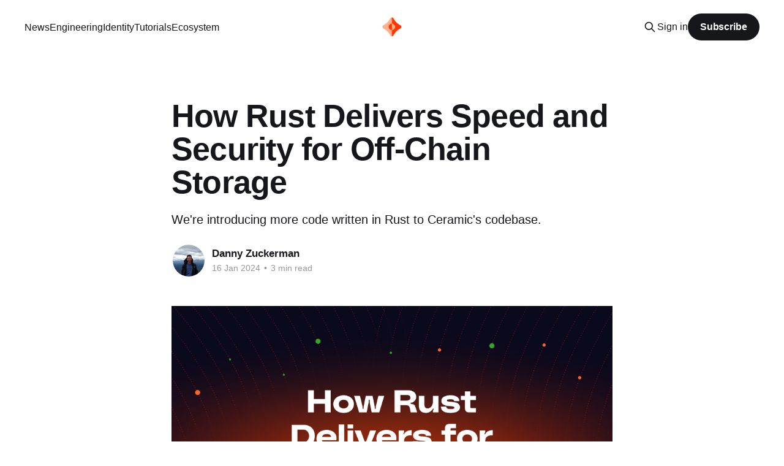

--- FILE ---
content_type: text/html; charset=utf-8
request_url: https://blog.ceramic.network/how-rust-delivers-speed-and-security-for-offchain-storage-in-web3/
body_size: 9989
content:
<!DOCTYPE html>
<html lang="en">
<head>

    <title>How Rust Delivers Speed and Security for Off-Chain Storage</title>
    <meta charset="utf-8" />
    <meta http-equiv="X-UA-Compatible" content="IE=edge" />
    <meta name="HandheldFriendly" content="True" />
    <meta name="viewport" content="width=device-width, initial-scale=1.0" />
    
    <link rel="preload" as="style" href="https://blog.ceramic.network/assets/built/screen.css?v=f7ccf85e79" />
    <link rel="preload" as="script" href="https://blog.ceramic.network/assets/built/casper.js?v=f7ccf85e79" />

    <link rel="stylesheet" type="text/css" href="https://blog.ceramic.network/assets/built/screen.css?v=f7ccf85e79" />

    <meta name="description" content="We&#x27;re introducing more code written in Rust to Ceramic&#x27;s codebase.">
    <link rel="icon" href="https://blog.ceramic.network/content/images/size/w256h256/2020/11/ceramic-icon-rounded-500px.png" type="image/png">
    <link rel="canonical" href="https://blog.ceramic.network/how-rust-delivers-speed-and-security-for-offchain-storage-in-web3/">
    <meta name="referrer" content="no-referrer-when-downgrade">
    
    <meta property="og:site_name" content="The Ceramic Blog">
    <meta property="og:type" content="article">
    <meta property="og:title" content="How Rust Delivers Speed and Security for Off-Chain Storage">
    <meta property="og:description" content="We&#x27;re introducing more code written in Rust to Ceramic&#x27;s codebase.">
    <meta property="og:url" content="https://blog.ceramic.network/how-rust-delivers-speed-and-security-for-offchain-storage-in-web3/">
    <meta property="og:image" content="https://blog.ceramic.network/content/images/size/w1200/2024/01/Slide-2--9-.png">
    <meta property="article:published_time" content="2024-01-16T14:00:03.000Z">
    <meta property="article:modified_time" content="2024-01-16T14:00:02.000Z">
    
    <meta name="twitter:card" content="summary_large_image">
    <meta name="twitter:title" content="How Rust Delivers Speed and Security for Off-Chain Storage">
    <meta name="twitter:description" content="We&#x27;re introducing more code written in Rust to Ceramic&#x27;s codebase.">
    <meta name="twitter:url" content="https://blog.ceramic.network/how-rust-delivers-speed-and-security-for-offchain-storage-in-web3/">
    <meta name="twitter:image" content="https://blog.ceramic.network/content/images/size/w1200/2024/01/Slide-2--9-.png">
    <meta name="twitter:label1" content="Written by">
    <meta name="twitter:data1" content="Danny Zuckerman">
    <meta name="twitter:label2" content="Filed under">
    <meta name="twitter:data2" content="">
    <meta name="twitter:site" content="@ceramicnetwork">
    <meta name="twitter:creator" content="@dazuck">
    <meta property="og:image:width" content="1200">
    <meta property="og:image:height" content="839">
    
    <script type="application/ld+json">
{
    "@context": "https://schema.org",
    "@type": "Article",
    "publisher": {
        "@type": "Organization",
        "name": "The Ceramic Blog",
        "url": "https://blog.ceramic.network/",
        "logo": {
            "@type": "ImageObject",
            "url": "https://blog.ceramic.network/content/images/2020/11/ceramic-no-shadow.png",
            "width": 60,
            "height": 60
        }
    },
    "author": {
        "@type": "Person",
        "name": "Danny Zuckerman",
        "image": {
            "@type": "ImageObject",
            "url": "https://blog.ceramic.network/content/images/size/w1200/2020/11/profile.jpg",
            "width": 1200,
            "height": 1200
        },
        "url": "https://blog.ceramic.network/author/danny/",
        "sameAs": [
            "https://www.dazuck.com",
            "https://x.com/dazuck"
        ]
    },
    "headline": "How Rust Delivers Speed and Security for Off-Chain Storage",
    "url": "https://blog.ceramic.network/how-rust-delivers-speed-and-security-for-offchain-storage-in-web3/",
    "datePublished": "2024-01-16T14:00:03.000Z",
    "dateModified": "2024-01-16T14:00:02.000Z",
    "image": {
        "@type": "ImageObject",
        "url": "https://blog.ceramic.network/content/images/size/w1200/2024/01/Slide-2--9-.png",
        "width": 1200,
        "height": 839
    },
    "description": "We&#x27;re introducing more code written in Rust to Ceramic&#x27;s codebase.",
    "mainEntityOfPage": "https://blog.ceramic.network/how-rust-delivers-speed-and-security-for-offchain-storage-in-web3/"
}
    </script>

    <meta name="generator" content="Ghost 6.13">
    <link rel="alternate" type="application/rss+xml" title="The Ceramic Blog" href="https://blog.ceramic.network/rss/">
    <script defer src="https://cdn.jsdelivr.net/ghost/portal@~2.56/umd/portal.min.js" data-i18n="true" data-ghost="https://blog.ceramic.network/" data-key="01859ecfed808721ed51e73f7e" data-api="https://ceramic.ghost.io/ghost/api/content/" data-locale="en" crossorigin="anonymous"></script><style id="gh-members-styles">.gh-post-upgrade-cta-content,
.gh-post-upgrade-cta {
    display: flex;
    flex-direction: column;
    align-items: center;
    font-family: -apple-system, BlinkMacSystemFont, 'Segoe UI', Roboto, Oxygen, Ubuntu, Cantarell, 'Open Sans', 'Helvetica Neue', sans-serif;
    text-align: center;
    width: 100%;
    color: #ffffff;
    font-size: 16px;
}

.gh-post-upgrade-cta-content {
    border-radius: 8px;
    padding: 40px 4vw;
}

.gh-post-upgrade-cta h2 {
    color: #ffffff;
    font-size: 28px;
    letter-spacing: -0.2px;
    margin: 0;
    padding: 0;
}

.gh-post-upgrade-cta p {
    margin: 20px 0 0;
    padding: 0;
}

.gh-post-upgrade-cta small {
    font-size: 16px;
    letter-spacing: -0.2px;
}

.gh-post-upgrade-cta a {
    color: #ffffff;
    cursor: pointer;
    font-weight: 500;
    box-shadow: none;
    text-decoration: underline;
}

.gh-post-upgrade-cta a:hover {
    color: #ffffff;
    opacity: 0.8;
    box-shadow: none;
    text-decoration: underline;
}

.gh-post-upgrade-cta a.gh-btn {
    display: block;
    background: #ffffff;
    text-decoration: none;
    margin: 28px 0 0;
    padding: 8px 18px;
    border-radius: 4px;
    font-size: 16px;
    font-weight: 600;
}

.gh-post-upgrade-cta a.gh-btn:hover {
    opacity: 0.92;
}</style>
    <script defer src="https://cdn.jsdelivr.net/ghost/sodo-search@~1.8/umd/sodo-search.min.js" data-key="01859ecfed808721ed51e73f7e" data-styles="https://cdn.jsdelivr.net/ghost/sodo-search@~1.8/umd/main.css" data-sodo-search="https://ceramic.ghost.io/" data-locale="en" crossorigin="anonymous"></script>
    
    <link href="https://blog.ceramic.network/webmentions/receive/" rel="webmention">
    <script defer src="/public/cards.min.js?v=f7ccf85e79"></script>
    <link rel="stylesheet" type="text/css" href="/public/cards.min.css?v=f7ccf85e79">
    <script defer src="/public/member-attribution.min.js?v=f7ccf85e79"></script>
    <script defer src="/public/ghost-stats.min.js?v=f7ccf85e79" data-stringify-payload="false" data-datasource="analytics_events" data-storage="localStorage" data-host="https://blog.ceramic.network/.ghost/analytics/api/v1/page_hit"  tb_site_uuid="c03a89d4-812a-4696-84a1-1c88442d9908" tb_post_uuid="2911ea72-175a-4829-829c-8dd17d3879e9" tb_post_type="post" tb_member_uuid="undefined" tb_member_status="undefined"></script><style>:root {--ghost-accent-color: #15171A;}</style>
    <!-- for syntax highlighting -->
<link rel="stylesheet" href="https://cdnjs.cloudflare.com/ajax/libs/prism/1.22.0/themes/prism-tomorrow.min.css" />
<link rel="stylesheet" href="https://cdnjs.cloudflare.com/ajax/libs/prism/1.22.0/plugins/toolbar/prism-toolbar.min.css" />
<script type="text/javascript" src="https://cdnjs.cloudflare.com/ajax/libs/prism/1.22.0/plugins/copy-to-clipboard/prism-copy-to-clipboard.min.js"></script>
<style>
    pre[class*=language-] {
        font-size: 1.4rem;
        background: #111;

    }
</style>

<!-- Google Tag Manager -->
    <script>(function(w,d,s,l,i){w[l]=w[l]||[];w[l].push({'gtm.start':
    new Date().getTime(),event:'gtm.js'});var f=d.getElementsByTagName(s)[0],
    j=d.createElement(s),dl=l!='dataLayer'?'&l='+l:'';j.async=true;j.src=
    'https://www.googletagmanager.com/gtm.js?id='+i+dl;f.parentNode.insertBefore(j,f);
    })(window,document,'script','dataLayer','GTM-PFSSCZB');</script>
<!-- End Google Tag Manager -->

<!-- GhostHunter Search -->
<script>
  var ghosthunter_key = 'a62728b1f88b59c3ce52bf0eca';
  //optional: set your custom ghost_root url, default is `"/ghost/api/v2"`
  var ghost_root_url = "/ghost/api/v2"
</script>

<!-- Rezise blog publication logo -->
<style>
 .site-logo {
 	display: none;
 	}
    
 .site-nav-logo img {
    display: block;
    width: auto;
    height: 45px;
    padding-top: 0px;
    }
    
.site-nav-logo {
    flex-shrink: 0;
    display: block;
    margin-right: 24px;
    padding: 0px 0;
    color: #fff;
    font-size: 1.7rem;
    line-height: 1em;
    font-weight: bold;
    letter-spacing: -0.5px;
	}
</style>
<style>
    .post-full-content a:hover {
    	color: #FF4F00;
    }
    
    .post-full-content code {
    	background: #ffece4;
    }
</style>
<style>
	.subscribe-form {
	background: white;
    border: none;
    padding-bottom: 4vw;
	}
</style>
<style>
	.site-footer-social {
	flex: 0 1 auto;
    display: flex;
    justify-content: flex-end;
    align-items: center;
    padding: 10px 0;
    height: 64px;
	}
</style>
<style>
    @media (max-width: 800px) {
        .site-footer-social {
        	justify-content: center;
        }
    }
</style>
<style>
	.site-footer-nav .nav {
	margin-left: -25vw;
	}
</style>
<style>
    .subscribe-form-title {
    margin-bottom: 30px;
    }
</style>
<style>
 .subscribe-form button {
    	background: #FF4F00;
    }
</style>
<style>
    .subscribe-form-description {
    	display: none;
    }
</style>
<style>
 	.read-next {
    	padding-top: 30px;
    	padding-bottom: 30px;
    }
</style>
<style>
    .post-card-meta {
    	display: none;
    }
    

    
    .post-full-byline {
    	border: 0;
        margin-top: 10px;
    }
</style>
<style>
    .site-archive-header .no-image {
    	height: 60px;
    	background: #FF4F00;
    }
    
    .site-archive-header .no-image .site-header-content {
    	padding-top: 0px;
    }
    
    .site-archive-header .site-title {
        margin-top: -130px;
    	margin-left: 0px;
    	font-size: 3rem;
    	color: white;
    }
    
    .site-archive-header .no-image .site-description {
    	display: none;
    }
</style>
<style>
 	.site-footer {
 		background: white;
    	padding-top: 60px;
    }
</style>
<style>
    .site-footer-content, .site-footer-content a {
    	color: #807f7f;
    }
</style>
<!-- Hide blog description -->
<style>
 .site-home-header .site-description {
 	font-size: 6rem;
    line-height: 1.15em;
    font-weight: 800;
    text-align: left;
    color: black;
     opacity: 100;
     max-width: 800px;
     margin-right: auto;
    }
</style>
<style>
	@media (max-width: 500px) {
    	.site-home-header .site-description {
        	font-size: 3.5rem;
    	}
    }
</style>
<style>
    .site-home-header .site-nav-logo {
        display: block;
    }
</style>
<style>
    .site-header-background:before {
    background: none;
    }
</style>
<style>
    .site-home-header .site-header-content {
    padding-left: 0;
    }
</style>
<style>
    .site-header-background {
    background: white;
    }
</style>

<!-- Change primary tag color & weight -->
<style>
 .post-card-primary-tag {
    color: #FF4F00;
    font-weight: 700;
    }
</style>

<style>
 .post-full-tags a {
    color: #FF4F00;
    font-weight: 700;
    }
</style>

<!-- Make code toolbar width of body text -->
<style>
 .code-toolbar {
    width: 100%;
    max-width: 1040px;
    margin-left: auto;
    margin-right: auto;
    margin-bottom: 1.5em;
    }
</style>

<style>
 .site-nav-left {
    text-transform: none;
     font-weight: 600;
    }
</style>

<style>
 .site-nav-main {
    background: white;
    }
  
    .nav li a {
    color: black;
    }
    
    .site-header-background:not(.responsive-header-img) .site-nav-left-wrapper:after, .site-nav-main .site-nav-left-wrapper:after {
    background: white;
    }
    
    .subscribe-button {
    border: 1px solid black;
    color: black;
    }
    
    .nav-post-title {
    color: black;
    }
</style>

<style>
    .progress-bar {
        height: 2px;
        position: relative;
        top: 0px;
        left: -4.95vw;
    }
	progress.reading-progress-bar {
      appearance: none;
      position: fixed;
      width: 109vw;
      height: 2px;
    }

    progress.reading-progress-bar[value]::-webkit-progress-bar {
      background-color: #fafafa;
    }

    progress.reading-progress-bar[value]::-webkit-progress-value {
      background-color: #FF4F00;
 </style>
<style>
 .social-link svg {
    fill: black;
    }
</style>

<style>
    .search-group {
        display: none;
    }
</style>

</head>
<body class="post-template tag-hash-danny-browning is-head-middle-logo">
<div class="viewport">

    <header id="gh-head" class="gh-head outer is-header-hidden">
        <div class="gh-head-inner inner">
            <div class="gh-head-brand">
                <a class="gh-head-logo" href="https://blog.ceramic.network">
                        <img src="https://blog.ceramic.network/content/images/2020/11/ceramic-no-shadow.png" alt="The Ceramic Blog">
                </a>
                <button class="gh-search gh-icon-btn" aria-label="Search this site" data-ghost-search><svg xmlns="http://www.w3.org/2000/svg" fill="none" viewBox="0 0 24 24" stroke="currentColor" stroke-width="2" width="20" height="20"><path stroke-linecap="round" stroke-linejoin="round" d="M21 21l-6-6m2-5a7 7 0 11-14 0 7 7 0 0114 0z"></path></svg></button>
                <button class="gh-burger" aria-label="Main Menu"></button>
            </div>

            <nav class="gh-head-menu">
                <ul class="nav">
    <li class="nav-news"><a href="https://blog.ceramic.network/tag/news/">News</a></li>
    <li class="nav-engineering"><a href="https://blog.ceramic.network/tag/engineering/">Engineering</a></li>
    <li class="nav-identity"><a href="https://blog.ceramic.network/tag/identity/">Identity</a></li>
    <li class="nav-tutorials"><a href="https://blog.ceramic.network/tag/tutorials/">Tutorials</a></li>
    <li class="nav-ecosystem"><a href="https://blog.ceramic.network/tag/ecosystem/">Ecosystem</a></li>
</ul>

            </nav>

            <div class="gh-head-actions">
                    <button class="gh-search gh-icon-btn" aria-label="Search this site" data-ghost-search><svg xmlns="http://www.w3.org/2000/svg" fill="none" viewBox="0 0 24 24" stroke="currentColor" stroke-width="2" width="20" height="20"><path stroke-linecap="round" stroke-linejoin="round" d="M21 21l-6-6m2-5a7 7 0 11-14 0 7 7 0 0114 0z"></path></svg></button>
                    <div class="gh-head-members">
                                <a class="gh-head-link" href="#/portal/signin" data-portal="signin">Sign in</a>
                                <a class="gh-head-button" href="#/portal/signup" data-portal="signup">Subscribe</a>
                    </div>
            </div>
        </div>
    </header>

    <div class="site-content">
        



<main id="site-main" class="site-main">
<article class="article post tag-hash-danny-browning image-small">

    <header class="article-header gh-canvas">

        <div class="article-tag post-card-tags">
        </div>

        <h1 class="article-title">How Rust Delivers Speed and Security for Off-Chain Storage</h1>

            <p class="article-excerpt">We&#x27;re introducing more code written in Rust to Ceramic&#x27;s codebase.</p>

        <div class="article-byline">
        <section class="article-byline-content">

            <ul class="author-list instapaper_ignore">
                <li class="author-list-item">
                    <a href="/author/danny/" class="author-avatar" aria-label="Read more of Danny Zuckerman">
                        <img class="author-profile-image" src="/content/images/size/w100/2020/11/profile.jpg" alt="Danny Zuckerman" />
                    </a>
                </li>
            </ul>

            <div class="article-byline-meta">
                <h4 class="author-name"><a href="/author/danny/">Danny Zuckerman</a></h4>
                <div class="byline-meta-content">
                    <time class="byline-meta-date" datetime="2024-01-16">16 Jan 2024</time>
                        <span class="byline-reading-time"><span class="bull">&bull;</span> 3 min read</span>
                </div>
            </div>

        </section>
        </div>

            <figure class="article-image">
                <img
                    srcset="/content/images/size/w300/2024/01/Slide-2--9-.png 300w,
                            /content/images/size/w600/2024/01/Slide-2--9-.png 600w,
                            /content/images/size/w1000/2024/01/Slide-2--9-.png 1000w,
                            /content/images/size/w2000/2024/01/Slide-2--9-.png 2000w"
                    sizes="(min-width: 1400px) 1400px, 92vw"
                    src="/content/images/size/w2000/2024/01/Slide-2--9-.png"
                    alt="How Rust Delivers Speed and Security for Off-Chain Storage"
                />
            </figure>

    </header>

    <section class="gh-content gh-canvas">
        <h2 id="introduction">Introduction</h2><p>At 3Box Labs, the core team building Ceramic, we are continually striving to produce the best solution for off-chain storage. This requires a combination of simplifying the user experience, while also delivering on the demanding requirements of users when it comes to performance and safety. To accomplish this, we’ve started to introduce more code written in Rust to our codebase.</p><p>For those not familiar with Rust, Rust is a language that focuses on three areas</p><ul><li>Performance</li><li>Reliability</li><li>Productivity</li></ul><p>We will dive into what Rust offers for performance and reliability, and how that allows us to produce fast, reliable, and secure off-chain storage on Ceramic. We will <em>not</em> talk about productivity in this blog post, as that is somewhat subjective and leads to language debates (even if we do love the productivity).</p><h3 id="1-performance-with-efficient-memory-usage-and-systems-programming">1. Performance With Efficient Memory Usage and Systems Programming</h3><p>One of the main reasons that Rust is able to achieve its performance is that it does <em>not</em> use a virtual machine or garbage collector. When Rust code is built, it produces machine code and binaries at a systems level, like C or C++. To further improve on this, Rust also has zero-cost abstractions. Zero-cost abstractions allow developers to focus on writing clean, performant, and maintainable code, as the compiler will remove the abstractions used and produce optimized machine code.</p><figure class="kg-card kg-image-card kg-card-hascaption"><img src="https://blog.ceramic.network/content/images/2024/01/Screenshot-2024-01-04-at-11.11.16-AM.png" class="kg-image" alt="" loading="lazy" width="2000" height="577" srcset="https://blog.ceramic.network/content/images/size/w600/2024/01/Screenshot-2024-01-04-at-11.11.16-AM.png 600w, https://blog.ceramic.network/content/images/size/w1000/2024/01/Screenshot-2024-01-04-at-11.11.16-AM.png 1000w, https://blog.ceramic.network/content/images/size/w1600/2024/01/Screenshot-2024-01-04-at-11.11.16-AM.png 1600w, https://blog.ceramic.network/content/images/2024/01/Screenshot-2024-01-04-at-11.11.16-AM.png 2344w" sizes="(min-width: 720px) 720px"><figcaption><span style="white-space: pre-wrap;">Source: </span><a href="https://www.techempower.com/benchmarks/?ref=blog.ceramic.network#hw=ph&test=fortune&section=data-r22&l=yyj30e-cn3" rel="noreferrer"><span style="white-space: pre-wrap;">TechEmpower Round 22 Benchmarks</span></a></figcaption></figure><p>Rust regularly performs similarly to C and C++ in benchmarks, while often having some measurable performance improvement over Go. In the above image, you will see a <code>Lng</code> column indicating the language a webserver is written in. Rust webservers, denoted with <code>rs</code> and purple in color, outperform C (<code>C</code> - red), C++ (<code>C++</code> - red), and Go (<code>Go</code> - green).</p><figure class="kg-card kg-image-card kg-card-hascaption"><img src="https://blog.ceramic.network/content/images/2024/01/Untitled--22-.png" class="kg-image" alt="" loading="lazy" width="800" height="321" srcset="https://blog.ceramic.network/content/images/size/w600/2024/01/Untitled--22-.png 600w, https://blog.ceramic.network/content/images/2024/01/Untitled--22-.png 800w" sizes="(min-width: 720px) 720px"><figcaption><span style="white-space: pre-wrap;">Go (Purple) vs Rust (Blue) Comparison. </span><a href="https://discord.com/blog/why-discord-is-switching-from-go-to-rust?ref=blog.ceramic.network" rel="noreferrer"><span style="white-space: pre-wrap;">Source</span></a><span style="white-space: pre-wrap;">.</span></figcaption></figure><p>Additionally, Rust regularly produces better 75% and 99% response times due to better memory management. Discord switched from Go to Rust largely because these spikes wreak havoc on systems and user experience. They would have @mention spikes of 2 seconds or higher with Go, while Rust would consistently be in the sub-second range.</p><h3 id="2-reliability-safety-and-uptime">2. Reliability: Safety and Uptime</h3><p>The decentralized nature of Web3 applications demands an unyielding commitment to safety. Additionally, our users demand availability of their data, so uptime is of primary importance. When dealing with systems languages like C and C++, most people are familiar with the multitude of common vulnerabilities and exposures (CVEs) that are filed, with a large number due to issues around memory management.</p><p>As mentioned above, Rust performance is a result of its close-to-the-metal code and memory management without a garbage collector. To ensure safety, Rust has introduced a memory ownership system, enforced at compile time, rather than runtime. This ownership system determines who is using data, and when it is free to release that data and, once freed, ensures that no one else can improperly use that data.</p><pre><code class="language-JavaScript">fn main() {
    {
        let x = 42;

        println!("x: {}", x);
    }

    println!("x: {}", x); // ERROR: x not in scope
}
</code></pre><p>This additional security has led to a large number of companies needing secure-by-default software to start implementing code in Rust. Rust was created by Mozilla for use in Firefox to improve performance and security. Google and Microsoft have both been introducing more Rust into systems such as Windows and Android.</p><h3 id="3-performance-and-safety-binaries-and-containerization">3. Performance and Safety: Binaries and Containerization</h3><p>One final benefit to Rust is our ability to deliver binaries for systems, providing a verifiable supply chain to your running program, and allowing you to choose whether you want to run our software natively on your system, or through a container. For those of you choosing containers, we are also able to deliver much smaller images, usually 100-200mb or less, compared to our Javascript images, which are much closer to 1GB in size.</p><h3 id="what%E2%80%99s-next">What’s Next</h3><p>As we release more software in Rust, we will let you know and share upgrade paths for any software that is a replacement on our <a href="https://blog.ceramic.network/">blog</a>. Additionally, we will be looking to build more functionality in WASM, so users that require in-browser functionality with performance and safety can leverage libraries that 3Box Labs produces.</p><p>We look forward to continuing to provide you with the fastest, most reliable off-chain storage for your Web3 needs.</p><p>If you'd like to tell us more about your project or get in touch with the core team please <a href="https://noteforms.com/forms/ecosystem-projects-i8uqzp?ref=blog.ceramic.network" rel="noreferrer">fill out this form</a>.</p>
    </section>


</article>
</main>

    <section class="footer-cta outer">
        <div class="inner">
            <h2 class="footer-cta-title">Sign up for more like this.</h2>
            <a class="footer-cta-button" href="#/portal" data-portal>
                <div class="footer-cta-input">Enter your email</div>
                <span>Subscribe</span>
            </a>
        </div>
    </section>



            <aside class="read-more-wrap outer">
                <div class="read-more inner">
                        
<article class="post-card post featured no-image">


    <div class="post-card-content">

        <a class="post-card-content-link" href="/the-future-of-ceramic-focusing-on-recall/">
            <header class="post-card-header">
                <div class="post-card-tags">
                        <span class="post-card-featured"><svg width="16" height="17" viewBox="0 0 16 17" fill="none" xmlns="http://www.w3.org/2000/svg">
    <path d="M4.49365 4.58752C3.53115 6.03752 2.74365 7.70002 2.74365 9.25002C2.74365 10.6424 3.29678 11.9778 4.28134 12.9623C5.26591 13.9469 6.60127 14.5 7.99365 14.5C9.38604 14.5 10.7214 13.9469 11.706 12.9623C12.6905 11.9778 13.2437 10.6424 13.2437 9.25002C13.2437 6.00002 10.9937 3.50002 9.16865 1.68127L6.99365 6.25002L4.49365 4.58752Z" stroke="currentColor" stroke-width="2" stroke-linecap="round" stroke-linejoin="round"></path>
</svg> Featured</span>
                </div>
                <h2 class="post-card-title">
                    The Future of Ceramic: Focusing on Recall
                </h2>
            </header>
                <div class="post-card-excerpt">Our focus is shifting as we serve the growing world of AI agents. We&#39;re shipping ceramic-one as a standalone implementation and will be deprecating js-ceramic and ComposeDB.</div>
        </a>

        <footer class="post-card-meta">
            <time class="post-card-meta-date" datetime="2025-04-17">17 Apr 2025</time>
                <span class="post-card-meta-length">3 min read</span>
        </footer>

    </div>

</article>
                        
<article class="post-card post featured">

    <a class="post-card-image-link" href="/ceramic-is-joining-textile/">

        <img class="post-card-image"
            srcset="/content/images/size/w300/2025/02/ceramic_textile_merge.png 300w,
                    /content/images/size/w600/2025/02/ceramic_textile_merge.png 600w,
                    /content/images/size/w1000/2025/02/ceramic_textile_merge.png 1000w,
                    /content/images/size/w2000/2025/02/ceramic_textile_merge.png 2000w"
            sizes="(max-width: 1000px) 400px, 800px"
            src="/content/images/size/w600/2025/02/ceramic_textile_merge.png"
            alt="We’re joining Textile to create the Intelligence Layer for AI Agents"
            loading="lazy"
        />


    </a>

    <div class="post-card-content">

        <a class="post-card-content-link" href="/ceramic-is-joining-textile/">
            <header class="post-card-header">
                <div class="post-card-tags">
                        <span class="post-card-featured"><svg width="16" height="17" viewBox="0 0 16 17" fill="none" xmlns="http://www.w3.org/2000/svg">
    <path d="M4.49365 4.58752C3.53115 6.03752 2.74365 7.70002 2.74365 9.25002C2.74365 10.6424 3.29678 11.9778 4.28134 12.9623C5.26591 13.9469 6.60127 14.5 7.99365 14.5C9.38604 14.5 10.7214 13.9469 11.706 12.9623C12.6905 11.9778 13.2437 10.6424 13.2437 9.25002C13.2437 6.00002 10.9937 3.50002 9.16865 1.68127L6.99365 6.25002L4.49365 4.58752Z" stroke="currentColor" stroke-width="2" stroke-linecap="round" stroke-linejoin="round"></path>
</svg> Featured</span>
                </div>
                <h2 class="post-card-title">
                    We’re joining Textile to create the Intelligence Layer for AI Agents
                </h2>
            </header>
                <div class="post-card-excerpt">We have some big news to share! Our parent company, 3Box Labs, has merged with Textile. With this, Ceramic is joining the Textile family alongside their other decentralized data solutions, Tableland DB and Basin Network.

Since Ceramic’s inception, the crypto industry has changed dramatically, and with it, the types</div>
        </a>

        <footer class="post-card-meta">
            <time class="post-card-meta-date" datetime="2025-02-05">05 Feb 2025</time>
                <span class="post-card-meta-length">1 min read</span>
        </footer>

    </div>

</article>
                        
<article class="post-card post">

    <a class="post-card-image-link" href="/meet-our-team-at-fil-dev-devcon-and-depin-day/">

        <img class="post-card-image"
            srcset="/content/images/size/w300/2024/11/Meet-us-at-Devcon.png 300w,
                    /content/images/size/w600/2024/11/Meet-us-at-Devcon.png 600w,
                    /content/images/size/w1000/2024/11/Meet-us-at-Devcon.png 1000w,
                    /content/images/size/w2000/2024/11/Meet-us-at-Devcon.png 2000w"
            sizes="(max-width: 1000px) 400px, 800px"
            src="/content/images/size/w600/2024/11/Meet-us-at-Devcon.png"
            alt="Meet our team at FIL Dev, Devcon, and DePIN Day!"
            loading="lazy"
        />


    </a>

    <div class="post-card-content">

        <a class="post-card-content-link" href="/meet-our-team-at-fil-dev-devcon-and-depin-day/">
            <header class="post-card-header">
                <div class="post-card-tags">
                </div>
                <h2 class="post-card-title">
                    Meet our team at FIL Dev, Devcon, and DePIN Day!
                </h2>
            </header>
                <div class="post-card-excerpt">We’ve been heads down working hard on solutions for builders at the intersection of data, AI and crypto. But we’re coming up for air to meet other builders in Bangkok this month. Whether you’re a builder, an operator, or just learning about the space, we’d love</div>
        </a>

        <footer class="post-card-meta">
            <time class="post-card-meta-date" datetime="2024-11-10">10 Nov 2024</time>
                <span class="post-card-meta-length">1 min read</span>
        </footer>

    </div>

</article>
                </div>
            </aside>



    </div>

    <footer class="site-footer outer">
        <div class="inner">
            <section class="copyright"><a href="https://blog.ceramic.network">The Ceramic Blog</a> &copy; 2026</section>
            <nav class="site-footer-nav">
                <ul class="nav">
    <li class="nav-home"><a href="https://ceramic.network">home</a></li>
    <li class="nav-discord"><a href="https://chat.ceramic.network">discord</a></li>
    <li class="nav-github"><a href="https://github.com/ceramicnetwork/ceramic">github</a></li>
    <li class="nav-twitter"><a href="https://twitter.com/ceramicnetwork">twitter</a></li>
    <li class="nav-youtube"><a href="https://www.youtube.com/channel/UCgCLq5dx7sX-yUrrEbtYqVw">youtube</a></li>
</ul>

            </nav>
            <div class="gh-powered-by"><a href="https://ghost.org/" target="_blank" rel="noopener">Powered by Ghost</a></div>
        </div>
    </footer>

</div>

    <div class="pswp" tabindex="-1" role="dialog" aria-hidden="true">
    <div class="pswp__bg"></div>

    <div class="pswp__scroll-wrap">
        <div class="pswp__container">
            <div class="pswp__item"></div>
            <div class="pswp__item"></div>
            <div class="pswp__item"></div>
        </div>

        <div class="pswp__ui pswp__ui--hidden">
            <div class="pswp__top-bar">
                <div class="pswp__counter"></div>

                <button class="pswp__button pswp__button--close" title="Close (Esc)"></button>
                <button class="pswp__button pswp__button--share" title="Share"></button>
                <button class="pswp__button pswp__button--fs" title="Toggle fullscreen"></button>
                <button class="pswp__button pswp__button--zoom" title="Zoom in/out"></button>

                <div class="pswp__preloader">
                    <div class="pswp__preloader__icn">
                        <div class="pswp__preloader__cut">
                            <div class="pswp__preloader__donut"></div>
                        </div>
                    </div>
                </div>
            </div>

            <div class="pswp__share-modal pswp__share-modal--hidden pswp__single-tap">
                <div class="pswp__share-tooltip"></div>
            </div>

            <button class="pswp__button pswp__button--arrow--left" title="Previous (arrow left)"></button>
            <button class="pswp__button pswp__button--arrow--right" title="Next (arrow right)"></button>

            <div class="pswp__caption">
                <div class="pswp__caption__center"></div>
            </div>
        </div>
    </div>
</div>
<script
    src="https://code.jquery.com/jquery-3.5.1.min.js"
    integrity="sha256-9/aliU8dGd2tb6OSsuzixeV4y/faTqgFtohetphbbj0="
    crossorigin="anonymous">
</script>
<script src="https://blog.ceramic.network/assets/built/casper.js?v=f7ccf85e79"></script>
<script>
$(document).ready(function () {
    // Mobile Menu Trigger
    $('.gh-burger').click(function () {
        $('body').toggleClass('gh-head-open');
    });
    // FitVids - Makes video embeds responsive
    $(".gh-content").fitVids();
});
</script>

<!-- Google Tag Manager (noscript) -->
    <noscript><iframe src="https://www.googletagmanager.com/ns.html?id=GTM-PFSSCZB"
    height="0" width="0" style="display:none;visibility:hidden"></iframe></noscript>
<!-- End Google Tag Manager (noscript) -->

<!-- for syntax highlighting -->
<script>
    window.addEventListener('DOMContentLoaded', (event) => {      
        document.querySelectorAll('pre[class*=language-]').forEach(function(node) {
            node.classList.add('line-numbers');
		});
        Prism.highlightAll();
    });
</script>
<script src="https://cdnjs.cloudflare.com/ajax/libs/prism/1.22.0/prism.min.js"></script>
<script src="https://cdnjs.cloudflare.com/ajax/libs/prism/1.22.0/plugins/line-numbers/prism-line-numbers.min.js"></script>

<script type="text/javascript" src="https://cdnjs.cloudflare.com/ajax/libs/prism/1.22.0/prism.min.js"></script>
<script type="text/javascript" src="https://cdnjs.cloudflare.com/ajax/libs/prism/1.22.0/plugins/toolbar/prism-toolbar.min.js"></script>
<script type="text/javascript" src="https://cdnjs.cloudflare.com/ajax/libs/prism/1.22.0/plugins/copy-to-clipboard/prism-copy-to-clipboard.min.js"></script>

<script src="https://cdnjs.cloudflare.com/ajax/libs/prism/1.22.0/components/prism-bash.min.js" integrity="sha512-CILPDr/8BlkkElCeI+f2yMu0fzgwWqpQ0Cdr0busFfySJJ4SoCRivbT6+Z+SWPkjWwBil9NO0tHd6NSfpwiQaA==" crossorigin="anonymous"></script>
<script src="https://cdnjs.cloudflare.com/ajax/libs/prism/1.22.0/components/prism-shell-session.min.js" integrity="sha512-vR0hWyrz+qcMe3XNmvSI6URLzNyti8OIbSaME262olw42tPLcwGZjGskzewtNFGPQEzopvoZ2+cVr9/1E7oUtg==" crossorigin="anonymous"></script>
<script src="https://cdnjs.cloudflare.com/ajax/libs/prism/1.22.0/components/prism-typescript.min.js" integrity="sha512-5KnWNKu6jz8OE4nIBndz3PZ4O3RGqcPNcsyEFZkx3F5N8liSwc3bCe4qPOa/a3+e4CxVl0izHMXeZ0Z4yk7LTA==" crossorigin="anonymous"></script>
<script src="https://cdnjs.cloudflare.com/ajax/libs/prism/1.22.0/components/prism-go.min.js" integrity="sha512-hVtwzUDz/n7RqQmiQ7xYAJCTTJe5C52Ung+4Kpz2fPRq7nq2h5gHHQe2HRy7f1Tj3OUVgTO5WRx7XuwT624C9Q==" crossorigin="anonymous"></script>
<script src="https://cdnjs.cloudflare.com/ajax/libs/prism/1.22.0/components/prism-json.min.js" integrity="sha512-IC7rV8RslChgByOdUFC6ePqOGn+OwJhnKC3S5AezM8DAiOdGhJMwgsIvBChsa2yuxxoPbH2+W/kjNUM1cc+jUQ==" crossorigin="anonymous"></script>

</body>
</html>


--- FILE ---
content_type: application/javascript; charset=utf-8
request_url: https://cdnjs.cloudflare.com/ajax/libs/prism/1.22.0/components/prism-shell-session.min.js
body_size: -335
content:
!function(s){var n=["([\"'])(?:\\\\[^]|\\$\\([^)]+\\)|`[^`]+`|(?!\\1)[^\\\\])*\\1","<<-?\\s*([\"']?)(\\w+)\\2\\s[^]*?[\r\n]\\3"].join("|");s.languages["shell-session"]={info:{pattern:/^[^\r\n$#*!]+(?=[$#])/m,alias:"punctuation",inside:{path:{pattern:/(:)[\s\S]+/,lookbehind:!0},user:/^[^\s@:$#*!/\\]+@[^\s@:$#*!/\\]+(?=:|$)/,punctuation:/:/}},command:{pattern:RegExp("[$#](?:[^\\\\\r\n'\"<]|\\\\.|<<str>>)+".replace(/<<str>>/g,function(){return n})),greedy:!0,inside:{bash:{pattern:/(^[$#]\s*)[\s\S]+/,lookbehind:!0,alias:"language-bash",inside:s.languages.bash},"shell-symbol":{pattern:/^[$#]/,alias:"important"}}},output:/.(?:.*(?:[\r\n]|.$))*/},s.languages["sh-session"]=s.languages.shellsession=s.languages["shell-session"]}(Prism);